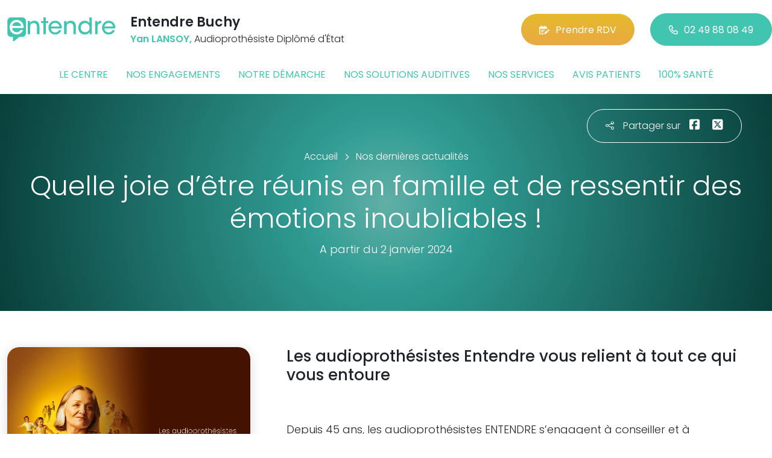

--- FILE ---
content_type: text/html; charset=utf-8
request_url: https://www.entendre-buchy.fr/actualites/45331/quelle-joie-detre-reunis-en-famille-et-de-ressentir-des-emotions-inoubliables
body_size: 5967
content:

<!DOCTYPE html>
<html lang="fr-FR">
<head>
    <meta http-equiv="Content-Type" content="text/html; charset=utf-8" />
    <meta http-equiv="X-UA-Compatible" content="IE=edge">
    <meta name="viewport" content="width=device-width, initial-scale=1.0">
    
    <title>Quelle joie d’&#234;tre r&#233;unis en famille et de ressentir des &#233;motions inoubliables !</title>
    <meta name="description" content="Les audioproth&#233;sistes Entendre vous relient &#224; tout ce qui vous entoure &#160;">
    <meta name="robots" content="index,follow" />
        <link rel="canonical" href="https://www.entendre-buchy.fr/actualites/45331/quelle-joie-detre-reunis-en-famille-et-de-ressentir-des-emotions-inoubliables">
    <meta name="we-ver" content="2">
    <meta property="og:locale" content="fr_FR" />
    <meta property="og:type" content="website" />
    <meta property="og:title" content="Quelle joie d’&#234;tre r&#233;unis en famille et de ressentir des &#233;motions inoubliables !" />
    <meta property="og:description" content="Les audioproth&#233;sistes Entendre vous relient &#224; tout ce qui vous entoure &#160;" />
    <meta property="og:url" content="https://www.entendre-buchy.fr/actualites/45331/quelle-joie-detre-reunis-en-famille-et-de-ressentir-des-emotions-inoubliables" />
    <meta property="og:image" content="https://www.entendre-buchy.fr/docs/moduledatas/1/actu-campagne-promesse-famille.png" />
    <meta property="og:site_name" content="Entendre Buchy" />
    <meta name="twitter:card" content="summary" />
    <meta name="twitter:title" content="Quelle joie d’&#234;tre r&#233;unis en famille et de ressentir des &#233;motions inoubliables !" />
    <meta name="twitter:description" content="Les audioproth&#233;sistes Entendre vous relient &#224; tout ce qui vous entoure &#160;" />
    <meta name="twitter:image" content="https://www.entendre-buchy.fr/docs/moduledatas/1/actu-campagne-promesse-famille.png" />
    <meta name="theme-color" content="#41C4B0">
    <meta name="apple-mobile-web-app-capable" content="yes">
    <meta name="apple-mobile-web-app-status-bar-style" content="#41C4B0">
            <meta name="google-site-verification" content="OxhX799s2F9daDhZLZweu8iYCkbz0wqdGD-tU7J3z44" />
    
    <link rel="stylesheet" href="https://cdn.scripts.tools/fontawesome/6x/css/all.min.css">
    <link rel="stylesheet" href="//fonts.googleapis.com/css?family=Open+Sans:300,400,600,800" />
    <link href="/front/css/v53?v=d3rBljz5_WcxF9f30WWK9g9bBzKHDa0cvFdOblpcQaA1" rel="stylesheet"/>

            <link href="/docs/templates/31/style.css" rel="stylesheet" />


        <link rel="icon" href="https://www.entendre-buchy.fr/docs/templates/31/favicon.ico">
    

    <meta name="format-detection" content="telephone=no">
    
    
<script type="application/ld+json">
    {"@context":"http://schema.org","@type":"LocalBusiness","@id":"https://www.entendre-buchy.fr","image":["https://www.entendre-buchy.fr/docs/abonnements/15/accueil.jpg","https://www.entendre-buchy.fr/docs/abonnements/15/facade-laboratoire.jpg","https://www.entendre-buchy.fr/docs/abonnements/15/gamme-de-produits.jpg","https://www.entendre-buchy.fr/docs/abonnements/15/salle-d-attente.jpg","https://www.entendre-buchy.fr/docs/abonnements/15/facade.jpg"],"logo":"https://www.entendre-buchy.fr/docs/projets/15/logo-entendre-1.png","name":"Entendre Buchy","address":{"@type":"PostalAddress","streetAddress":"21 passage des Halles","addressLocality":"Buchy","addressRegion":"Haute-Normandie","postalCode":"76750","addressCountry":"FR"},"sameAs":["https://www.facebook.com/lesaudioprothesistesentendre/","https://www.youtube.com/channel/UCqDr-Dkm0BVlCkjCqfMWiAA","https://www.instagram.com/entendreofficiel/"],"geo":{"@type":"GeoCoordinates","latitude":"49.5849823","longitude":"1.35786440000004"},"url":"https://www.entendre-buchy.fr","telephone":"0249880849","openingHoursSpecification":[{"@type":"OpeningHoursSpecification","dayOfWeek":"Monday","opens":"14:00","closes":"18:00"},{"@type":"OpeningHoursSpecification","dayOfWeek":"Tuesday","opens":"09:00","closes":"12:30"},{"@type":"OpeningHoursSpecification","dayOfWeek":"Tuesday","opens":"13:30","closes":"18:00"},{"@type":"OpeningHoursSpecification","dayOfWeek":"Wednesday","opens":"09:00","closes":"12:30"},{"@type":"OpeningHoursSpecification","dayOfWeek":"Wednesday","opens":"13:30","closes":"18:00"},{"@type":"OpeningHoursSpecification","dayOfWeek":"Thursday","opens":"09:00","closes":"12:30"},{"@type":"OpeningHoursSpecification","dayOfWeek":"Thursday","opens":"13:30","closes":"18:00"},{"@type":"OpeningHoursSpecification","dayOfWeek":"Friday","opens":"09:00","closes":"12:30"},{"@type":"OpeningHoursSpecification","dayOfWeek":"Friday","opens":"13:30","closes":"18:00"}]}
</script>



        <script>
        var _paq = window._paq = window._paq || [];
        _paq.push(['trackPageView']);
        _paq.push(['enableLinkTracking']);
        (function () {
            var u = "https://data.web-enseignes.com/";
            _paq.push(['setTrackerUrl', u + 'matomo.php']);
            _paq.push(['setSiteId', '888']);
            _paq.push(['addTracker', u + 'matomo.php', '766']);
            _paq.push(['HeatmapSessionRecording::disable']);

            var d = document, g = d.createElement('script'), s = d.getElementsByTagName('script')[0];
            g.async = true; g.src = u + 'matomo.js'; s.parentNode.insertBefore(g, s);
        })();
        </script>
</head>
<body id="body-actualites">
    
    <div class="is-wrapper">
        <header>
 <a href="#" id="back-to-top"> <i class="far fa-chevron-up" aria-hidden="true"> </i> </a> <div class="max-width text-center text-lg-start"><div class="container-fluid"><div class="row align-items-center"><div class="col-lg-auto"><div class="mobile-fixed"> <a href="/"" title="Retour à l'accueil"><img src="/docs/templates/31/logo-entendre.svg" alt="Logo Entendre"/></a></div></div><div class="col-lg"><p class="title">Entendre Buchy</p><p class="team"><span>Yan LANSOY,</span> Audioproth&#233;siste Dipl&#244;m&#233; d&#39;&#201;tat</p></div><div class="col-lg-auto p-lg-0"><a href="https://www.entendre.com/rdv_en_ligne/connexion_ou_inscription/buchy?utm_source=web-enseignes&amp;utm_medium=site-local&amp;utm_campaign=prise-RDV" class="btn btn-cta" target="_blank" data-event="Clic_formulaire_RDV" data-conversion="gztfCNOytOADEIv62oED"><i class="fa-regular fa-calendar-lines-pen"></i>Prendre RDV</a> <a href="tel:0249880849" class="btn btn-default d-none d-lg-inline-block" data-event="Appels_Desktop" data-conversion="uZGFCLibtOADEIv62oED"><i class="fa-regular fa-phone"></i>02 49 88 08 49</a> <a href="tel:0249880849" class="d-lg-none tel-mobile" data-event="Appels_Mobile" data-conversion="uZGFCLibtOADEIv62oED"><i class="fa-regular fa-phone"></i></a></div></div><button class="navbar-toggler d-lg-none" type="button" data-toggle="collapse" data-target="#navbarNavDropdown" aria-controls="navbarNavDropdown" aria-expanded="false" aria-label="Toggle navigation"> <i class="fa-regular fa-bars"></i> </button></div></div>            

<nav class="navbar navbar-expand-lg navbar-perso bg-perso ">



    <button class="navbar-toggler" type="button" data-toggle="collapse" data-target="#navbarNavDropdown" aria-controls="navbarNavDropdown" aria-expanded="false" aria-label="Toggle navigation">
        <span class="navbar-toggler-icon"></span>
    </button>
    <div class="collapse navbar-collapse justify-content-center" id="navbarNavDropdown">
        <ul class="navbar-nav">

                    <li class="nav-item "><a class="nav-link" href="/le-centre" >Le centre</a></li>
                    <li class="nav-item "><a class="nav-link" href="/nos-engagements" >Nos engagements</a></li>
                    <li class="nav-item "><a class="nav-link" href="/notre-demarche" >Notre d&#233;marche</a></li>
                    <li class="nav-item "><a class="nav-link" href="/nos-solutions-auditives" >Nos solutions auditives</a></li>
                    <li class="nav-item "><a class="nav-link" href="/nos-services" >Nos services</a></li>
                    <li class="nav-item "><a class="nav-link" href="/avis-patients" >Avis patients</a></li>
                    <li class="nav-item "><a class="nav-link" href="/100-pour-cent-sante" >100% sant&#233;</a></li>
        </ul>
    </div>
</nav>
        </header>
<article itemscope itemtype="https://schema.org/BlogPosting"><section><div class="outer-max-width"><div class="entete-page detail gradient-vert-radial"><div class="share"><p><i class="fa-light fa-share-nodes"></i>Partager sur</p><a href="javascript:window.open("https://www.facebook.com/sharer/sharer.php?u=https%3a%2f%2fwww.entendre-buchy.fr%2factualites%2f45331%2fquelle-joie-detre-reunis-en-famille-et-de-ressentir-des-emotions-inoubliables", "facebook", "width=600,height=400");" data-event="Partage_Facebook"><i class="fa-brands fa-square-facebook"></i></a> <a href="javascript:window.open("https://twitter.com/intent/tweet?url=https%3a%2f%2fwww.entendre-buchy.fr%2factualites%2f45331%2fquelle-joie-detre-reunis-en-famille-et-de-ressentir-des-emotions-inoubliables", "twitter", "width=600,height=450");" data-event="Partage_Twitter"><i class="fa-brands fa-square-x-twitter"></i></a></div><div class="max-width"><div class="content"><ol itemscope="" itemtype="https://schema.org/BreadcrumbList" class="fil-ariane"><li itemprop="itemListElement" itemscope="" itemtype="https://schema.org/ListItem"> <a itemprop="item" href="/"><span itemprop="name">Accueil</span></a><meta itemprop="position" content="1" /></li><li itemprop="itemListElement" itemscope="" itemtype="https://schema.org/ListItem"> <a itemprop="item" href="/actualites"><span itemprop="name">Nos dernières actualités</span></a><meta itemprop="position" content="2" /></li></ol><h1 itemprop="headline">Quelle joie d’&#234;tre r&#233;unis en famille et de ressentir des &#233;motions inoubliables !</h1><p class="date">A partir du 2 janvier 2024</p></div></div></div></div></section><section><div class="outer-max-width"><div class="detail-actualite"><div class="max-width"><div class="container-fluid"><div class="row anim-block transition"><div class="col-lg-4"> <a href="/images/0/0/docs/moduledatas/1/actu-campagne-promesse-famille.png" class="diaporama" data-gallery> <img alt="Quelle joie d’&#234;tre r&#233;unis en famille et de ressentir des &#233;motions inoubliables !" itemprop="image" class="radius-border shadow-border" title="Quelle joie d’&#234;tre r&#233;unis en famille et de ressentir des &#233;motions inoubliables !" src="/images/800/600/docs/moduledatas/1/actu-campagne-promesse-famille.png" loading="lazy" /> </a></div><div class="ps-lg-5 col-lg-8 mt-3 mt-lg-0"><h2 itemprop="description">Les audioproth&eacute;sistes Entendre vous relient &agrave; tout ce qui vous entoure<br />
&nbsp;</h2><div class="resume" itemprop="articleBody"> Depuis 45 ans, les audioproth&eacute;sistes ENTENDRE s&rsquo;engagent &agrave; conseiller&nbsp;et &agrave; accompagner les personnes malentendantes. En leur proposant les solutions les plus adapt&eacute;es, ils leur permettent de revivre les frissons de leurs plus ch&egrave;res passions.<br />
<br />
Entendre, vous relier &agrave; tout ce qui vous entoure.</div></div><div class="col-12 mt-5"> <a href="/actualites" class="btn btn-default-alt"> <i class="fa-regular fa-chevron-left"></i>Retour à la liste </a> <span itemprop="author" itemscope itemtype="https://schema.org/Organization"><meta itemprop="name" content="Entendre Buchy"><meta itemprop="url" content="https://www.entendre-buchy.fr"> </span><meta itemprop="url" content="https://www.entendre-buchy.fr/actualites/45331/quelle-joie-detre-reunis-en-famille-et-de-ressentir-des-emotions-inoubliables" /><meta itemprop="mainEntityOfPage" content="https://www.entendre-buchy.fr/actualites/45331/quelle-joie-detre-reunis-en-famille-et-de-ressentir-des-emotions-inoubliables"/></div></div></div></div></div></div></section></article>        <footer>
<div class="max-width text-center text-md-start"><div class="container-fluid"><div class="nav-footer"><ul><li><a href="/">Accueil</a></li><li><a href="/nos-partenaires">Nos partenaires</a></li><li><a href="/nos-marques">Nos marques</a></li><li><a href="/actualites">Nos actualités</a></li><li><a href="/nos-videos">Nos interviews vidéo</a></li><li><a href="/faq">FAQ</a></li><li><a href="/contact" data-event="Clic_formulaire_Contact" data-conversion="Wk_NCPHD_t8DEIv62oED">Contact</a></li><li><a href="/mentions-legales">Mentions légales</a></li><li><a href="https://www.entendre.com/?utm_source=Sites-centres-Entendre&utm_medium=Footer&utm_term=WE-Entendre-com" target="_blank">Entendre.com</a></li><li><a href="https://www.entendre.com/trouver_centre?utm_source=Sites-centres-Entendre&utm_medium=Footer&utm_term=WE-Le-reseau" target="_blank">Le réseau</a></li></ul></div><div class="info-footer"><div class="row align-items-center"><div class="col-md-auto"> <img src="/docs/templates/31/logo-entendre.svg" alt="Logo Entendre" loading="lazy"/></div><div class="col-md"><h2>Entendre Buchy</h2><p class="adresse"> 21 passage des Halles&nbsp;, 76750 &nbsp;Buchy</p></div><div class="col-md-auto"><div class="reseau"> 
    <a href="https://www.facebook.com/lesaudioprothesistesentendre/" class="facebook" data-event="Lien_Facebook" data-gtag="{'category':'Facebook'}" target="_blank"><i class="fab fa-facebook-f"></i></a>

    <a href="https://www.linkedin.com/company/les-audioproth%C3%A9sistes-entendre/" class="linkedin" data-event="Lien_LinkedIn" data-gtag="{'category':'LinkedIn'}" target="_blank"><i class="fab fa-linkedin-in"></i></a>

    <a href="https://www.youtube.com/channel/UCqDr-Dkm0BVlCkjCqfMWiAA" class="youtube" data-event="Lien_Youtube" data-gtag="{'category':'Youtube'}" target="_blank"><i class="fab fa-youtube"></i></a>


    <a href="https://www.instagram.com/entendreofficiel/" class="instagram" data-event="Lien_Instagram" data-gtag="{'category':'Instagram'}" target="_blank"><i class="fab fa-instagram"></i></a>



</div></div></div></div><div class="chalandise"><h3>Le centre Entendre Buchy (76750) est proche de :</h3><p>    76750 Buchy, 76750 Bosc-Roger s/Buchy, 76750 Ste-Croix s/Buchy, 76750 Bosc-Bordel, 76750 Bois-H&#233;roult, 76680 Mathonville, 76750 Estouteville-Ecalles, 76750 Vieux-Manoir, 76750 Bosc-Edeline, 76680 Mont&#233;rolier, 76750 Ernemont s/Buchy, 76680 Rocquemont, 76750 Bois-Guilbert, 76750 St-Germain-des-Essourts, 76750 Longuerue, 76750 H&#233;ronchelles, 76680 Neufbosc, 76750 Boissay, 76680 St-Martin-Osmonville, 76690 Yquebeuf, 76780 La Chapelle-St-Ouen, 76440 Sommery, 76690 La Rue-St-Pierre, 76750 Bierville, 76680 Critot, 76440 Mauquenchy, 76116 Catenay, 76680 Bradiancourt, 76440 Roncherolles-en-Bray, 76750 Rebets
</p></div></div></div><div class="copyright-footer"><a href="https://www.web-enseignes.com/?utm_source=Sites-centres-Entendre&utm_medium=Footer&utm_campaign=entendre-buchy" target="_blank">Réalisé par Web Enseignes</a> - Copyright 2026&nbsp;Entendre Buchy</div>            
            <div class="copyright">Copyright 2026 Entendre Buchy</div>
            
        </footer>
    </div>

    <script>
        var jsonParams = {"GoogleGA4Code":"","GoogleAwCode":"","GoogleAwCodeConversion":"","GoogleAwCodeTelClick":"","GoogleAwCodeTelReplace":"","TelephoneAuto":"02 49 88 08 49","ProjetGoogleGA4Code":"","ProjetGoogleAwCode":"AW-808893707","CookieText":"","FacebookCode":"","IsGoogleAnalyticsActive":false,"AxeptioIsActive":"1","AxeptioId":"5faa50f281786c1cd93e4ce6","AxeptioCookiesVersion":"entendre-base"};
        function initMap() { };
    </script>
    <script defer src="/front/js/v53?v=LLlBxfexh7eK6KFj-7qg2MEyIj5dlSrUQ96vbxirJSU1" ></script>


    

    <script defer src="https://maps.googleapis.com/maps/api/js?key=AIzaSyCP1z1FXWrpuwafctRyUCx2vStQ8UKn5RA&amp;language=fr&amp;v=3&amp;libraries=geometry,places&amp;callback=initMap"></script>


<script defer src="/docs/templates/31/script-1.js" ></script>





    




    <div id="loading" class="dark-bg" style="display:none;">
        <div class="animation">
            <div class="un"></div>
            <div class="deux"></div>
            <div class="trois"></div>
            <p>Envoi en cours</p>
        </div>
    </div>
    <div id="blueimp-gallery" class="blueimp-gallery blueimp-gallery-controls">
        <div class="slides"></div>
        <span class="title"></span>
        <a class="prev">‹</a>
        <a class="next">›</a>
        <a class="close">×</a>
        <a class="play-pause"></a>
        <ol class="indicator"></ol>
    </div>
</body>
</html>